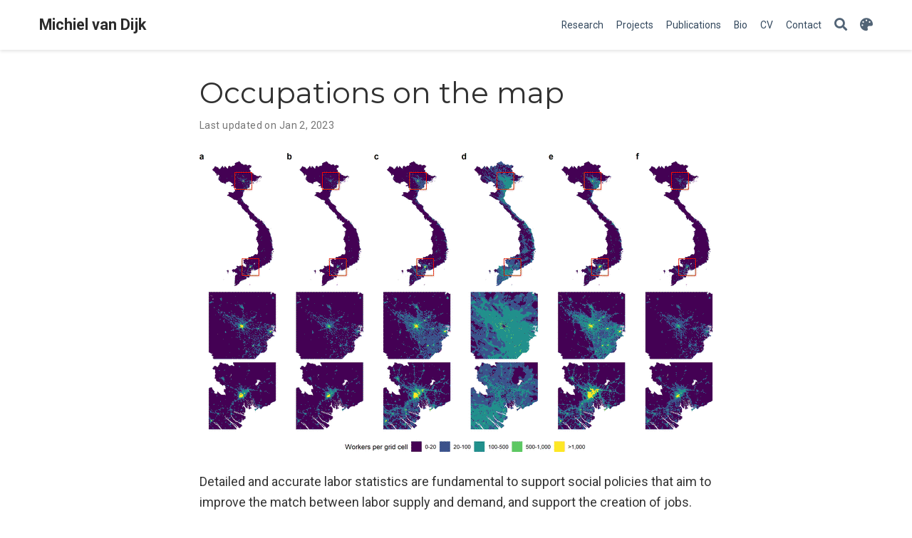

--- FILE ---
content_type: text/html; charset=UTF-8
request_url: https://www.michielvandijk.org/project/occupations-on-the-map/
body_size: 5391
content:
<!DOCTYPE html><html lang="en-us" >

<head>

  <meta charset="utf-8">
  <meta name="viewport" content="width=device-width, initial-scale=1">
  <meta http-equiv="X-UA-Compatible" content="IE=edge">
  <meta name="generator" content="Source Themes Academic 4.8.0">

  

  
  
  
  
  
    
    
    
  
  

  <meta name="author" content="Michiel van Dijk">

  
  
  
    
  
  <meta name="description" content="Application of a superlearner machine learning algorithm to create high resolution maps with the location of workers.">

  
  <link rel="alternate" hreflang="en-us" href="https://michielvandijk.netlify.app/project/occupations-on-the-map/">

  


  
  
  
  <meta name="theme-color" content="#2962ff">
  

  
  

  
  
  
  
    
    <link rel="stylesheet" href="https://cdnjs.cloudflare.com/ajax/libs/academicons/1.8.6/css/academicons.min.css" integrity="sha256-uFVgMKfistnJAfoCUQigIl+JfUaP47GrRKjf6CTPVmw=" crossorigin="anonymous">
    <link rel="stylesheet" href="https://cdnjs.cloudflare.com/ajax/libs/font-awesome/5.12.0-1/css/all.min.css" integrity="sha256-4w9DunooKSr3MFXHXWyFER38WmPdm361bQS/2KUWZbU=" crossorigin="anonymous">
    <link rel="stylesheet" href="https://cdnjs.cloudflare.com/ajax/libs/fancybox/3.5.7/jquery.fancybox.min.css" integrity="sha256-Vzbj7sDDS/woiFS3uNKo8eIuni59rjyNGtXfstRzStA=" crossorigin="anonymous">

    
    
    
      
    
    
      
      
        
          <link rel="stylesheet" href="https://cdnjs.cloudflare.com/ajax/libs/highlight.js/9.18.1/styles/github.min.css" crossorigin="anonymous" title="hl-light">
          <link rel="stylesheet" href="https://cdnjs.cloudflare.com/ajax/libs/highlight.js/9.18.1/styles/dracula.min.css" crossorigin="anonymous" title="hl-dark" disabled>
        
      
    

    
    <link rel="stylesheet" href="https://cdnjs.cloudflare.com/ajax/libs/leaflet/1.5.1/leaflet.css" integrity="sha256-SHMGCYmST46SoyGgo4YR/9AlK1vf3ff84Aq9yK4hdqM=" crossorigin="anonymous">
    

    

    
    
      

      
      

      
    
      

      
      

      
    
      

      
      

      
    
      

      
      

      
    
      

      
      

      
    
      

      
      

      
    
      

      
      

      
    
      

      
      

      
    
      

      
      

      
    
      

      
      

      
    
      

      
      

      
        <script src="https://cdnjs.cloudflare.com/ajax/libs/lazysizes/5.1.2/lazysizes.min.js" integrity="sha256-Md1qLToewPeKjfAHU1zyPwOutccPAm5tahnaw7Osw0A=" crossorigin="anonymous" async></script>
      
    
      

      
      

      
    
      

      
      

      
    
      

      
      
        
      

      
    
      

      
      

      
    

  

  
  
  
    
      
      
      <link rel="stylesheet" href="https://fonts.googleapis.com/css?family=Montserrat:400,700%7CRoboto:400,400italic,700%7CRoboto+Mono&display=swap">
    
  

  
  
  
  
  <link rel="stylesheet" href="/css/academic.min.cf4f0a30654231222f1d138fc36eaa19.css">

  





<script async src="https://www.googletagmanager.com/gtag/js?id=UA-176385373-1"></script>
<script>
  window.dataLayer = window.dataLayer || [];

  function gtag() {
      dataLayer.push(arguments);
  }

  function trackOutboundLink(url, target) {
    gtag('event', 'click', {
         'event_category': 'outbound',
         'event_label': url,
         'transport_type': 'beacon',
         'event_callback': function () {
           if (target !== '_blank') {
             document.location = url;
           }
         }
    });
    console.debug("Outbound link clicked: " + url);
  }

  function onClickCallback(event) {
    if ((event.target.tagName !== 'A') || (event.target.host === window.location.host)) {
      return;
    }
    trackOutboundLink(event.target, event.target.getAttribute('target'));  
  }

  gtag('js', new Date());
  gtag('config', 'UA-176385373-1', {});

  
  document.addEventListener('click', onClickCallback, false);
</script>


  


  
  

  

  <link rel="manifest" href="/index.webmanifest">
  <link rel="icon" type="image/png" href="/images/icon_hu0b7a4cb9992c9ac0e91bd28ffd38dd00_9727_32x32_fill_lanczos_center_2.png">
  <link rel="apple-touch-icon" type="image/png" href="/images/icon_hu0b7a4cb9992c9ac0e91bd28ffd38dd00_9727_192x192_fill_lanczos_center_2.png">

  <link rel="canonical" href="https://michielvandijk.netlify.app/project/occupations-on-the-map/">

  
  
  
  
  
  
  
    
  
  
  <meta property="twitter:card" content="summary_large_image">
  
  <meta property="og:site_name" content="Michiel van Dijk">
  <meta property="og:url" content="https://michielvandijk.netlify.app/project/occupations-on-the-map/">
  <meta property="og:title" content="Occupations on the map | Michiel van Dijk">
  <meta property="og:description" content="Application of a superlearner machine learning algorithm to create high resolution maps with the location of workers."><meta property="og:image" content="https://michielvandijk.netlify.app/project/occupations-on-the-map/featured.png">
  <meta property="twitter:image" content="https://michielvandijk.netlify.app/project/occupations-on-the-map/featured.png"><meta property="og:locale" content="en-us">
  
    
      <meta property="article:published_time" content="2022-10-11T00:00:00&#43;00:00">
    
    <meta property="article:modified_time" content="2023-01-02T17:23:09&#43;01:00">
  

  


    









<script type="application/ld+json">
{
  "@context": "https://schema.org",
  "@type": "Article",
  "mainEntityOfPage": {
    "@type": "WebPage",
    "@id": "https://michielvandijk.netlify.app/project/occupations-on-the-map/"
  },
  "headline": "Occupations on the map",
  
  "image": [
    "https://michielvandijk.netlify.app/project/occupations-on-the-map/featured.png"
  ],
  
  "datePublished": "2022-10-11T00:00:00Z",
  "dateModified": "2023-01-02T17:23:09+01:00",
  
  "author": {
    "@type": "Person",
    "name": "Michiel van Dijk"
  },
  
  "publisher": {
    "@type": "Organization",
    "name": "Michiel van Dijk",
    "logo": {
      "@type": "ImageObject",
      "url": "https://michielvandijk.netlify.app/images/icon_hu0b7a4cb9992c9ac0e91bd28ffd38dd00_9727_192x192_fill_lanczos_center_2.png"
    }
  },
  "description": "Application of a superlearner machine learning algorithm to create high resolution maps with the location of workers."
}
</script>

  

  


  


  





  <title>Occupations on the map | Michiel van Dijk</title>

</head>
<body id="top" data-spy="scroll" data-offset="70" data-target="#TableOfContents" >

  <aside class="search-results" id="search">
  <div class="container">
    <section class="search-header">

      <div class="row no-gutters justify-content-between mb-3">
        <div class="col-6">
          <h1>Search</h1>
        </div>
        <div class="col-6 col-search-close">
          <a class="js-search" href="#"><i class="fas fa-times-circle text-muted" aria-hidden="true"></i></a>
        </div>
      </div>

      <div id="search-box">
        
        <input name="q" id="search-query" placeholder="Search..." autocapitalize="off"
        autocomplete="off" autocorrect="off" spellcheck="false" type="search">
        
      </div>

    </section>
    <section class="section-search-results">

      <div id="search-hits">
        
      </div>

    </section>
  </div>
</aside>


  









<nav class="navbar navbar-expand-lg navbar-light compensate-for-scrollbar" id="navbar-main">
  <div class="container">

    
    <div class="d-none d-lg-inline-flex">
      <a class="navbar-brand" href="/">Michiel van Dijk</a>
    </div>
    

    
    <button type="button" class="navbar-toggler" data-toggle="collapse"
            data-target="#navbar-content" aria-controls="navbar" aria-expanded="false" aria-label="Toggle navigation">
    <span><i class="fas fa-bars"></i></span>
    </button>
    

    
    <div class="navbar-brand-mobile-wrapper d-inline-flex d-lg-none">
      <a class="navbar-brand" href="/">Michiel van Dijk</a>
    </div>
    

    
    
    <div class="navbar-collapse main-menu-item collapse justify-content-end" id="navbar-content">

      
      <ul class="navbar-nav d-md-inline-flex">
        

        

        
        
        
          
        

        
        
        
        
        
        

        <li class="nav-item">
          <a class="nav-link " href="/research"><span>Research</span></a>
        </li>

        
        

        

        
        
        
          
        

        
        
        
        
        
        

        <li class="nav-item">
          <a class="nav-link " href="/projects"><span>Projects</span></a>
        </li>

        
        

        

        
        
        
          
        

        
        
        
        
        
        

        <li class="nav-item">
          <a class="nav-link " href="/publication"><span>Publications</span></a>
        </li>

        
        

        

        
        
        

        
        
        
        
        
        

        <li class="nav-item">
          <a class="nav-link " href="/bio"><span>Bio</span></a>
        </li>

        
        

        

        
        
        
          
        

        
        
        
        
        
        

        <li class="nav-item">
          <a class="nav-link " href="/cv/michiel_van_dijk_cv_long.pdf"><span>CV</span></a>
        </li>

        
        

        

        
        
        
          
        

        
        
        
        
        
        

        <li class="nav-item">
          <a class="nav-link " href="/contact"><span>Contact</span></a>
        </li>

        
        

      

        
      </ul>
    </div>

    <ul class="nav-icons navbar-nav flex-row ml-auto d-flex pl-md-2">
      
      <li class="nav-item">
        <a class="nav-link js-search" href="#" aria-label="Search"><i class="fas fa-search" aria-hidden="true"></i></a>
      </li>
      

      
      <li class="nav-item dropdown theme-dropdown">
        <a href="#" class="nav-link js-theme-selector" data-toggle="dropdown" aria-haspopup="true">
          <i class="fas fa-palette" aria-hidden="true"></i>
        </a>
        <div class="dropdown-menu">
          <a href="#" class="dropdown-item js-set-theme-light">
            <span>Light</span>
          </a>
          <a href="#" class="dropdown-item js-set-theme-dark">
            <span>Dark</span>
          </a>
          <a href="#" class="dropdown-item js-set-theme-auto">
            <span>Automatic</span>
          </a>
        </div>
      </li>
      

      

    </ul>

  </div>
</nav>


  <article class="article article-project">

  




















  
  
    
  


<div class="article-container pt-3">
  <h1>Occupations on the map</h1>

  

  


<div class="article-metadata">

  
  

  
  <span class="article-date">
    
    
      
          Last updated on
      
    
    Jan 2, 2023
  </span>
  

  

  

  
  
  

  
  

</div>

  














</div>


<div class="article-header article-container featured-image-wrapper mt-4 mb-4" style="max-width: 720px; max-height: 420px;">
  <div style="position: relative">
    <img src="/project/occupations-on-the-map/featured_hu31948545475fa2851ae11fea79249b81_190745_720x0_resize_lanczos_2.png" alt="" class="featured-image">
    
  </div>
</div>



  <div class="article-container">

    <div class="article-style">
      <p>Detailed and accurate labor statistics are fundamental to support social policies that aim to improve the match between labor supply and demand, and support the creation of jobs. Despite overwhelming evidence that labor activities are distributed unevenly across space, detailed statistics on the geographical distribution of labor and work are not readily available. To fill this gap, we demonstrated an approach to create fine-scale gridded occupation maps by means of downscaling district-level labor statistics informed by remote sensing and other spatial information. We applied a super-learner algorithm that combined the results of different machine learning models to predict the shares of six major occupation categories and the labor force participation rate at a resolution of 30 arc seconds (~1x1 km) in Vietnam. The results were subsequently combined with gridded information on the working-age population to produce maps of the number of workers per occupation. The proposed approach can also be applied to produce maps of other (labor) statistics, which are only available at aggregated levels. The results have been published 
<a href="https://journals.plos.org/plosone/article?id=10.1371/journal.pone.0278120" target="_blank" rel="noopener">here</a>.</p>

    </div>

    






<div class="article-tags">
  
  <a class="badge badge-light" href="/tag/machine-learning/">machine learning</a>
  
  <a class="badge badge-light" href="/tag/current-research/">current research</a>
  
</div>



<div class="share-box" aria-hidden="true">
  <ul class="share">
    
      
      
      
        
      
      
      
      <li>
        <a href="https://twitter.com/intent/tweet?url=https://michielvandijk.netlify.app/project/occupations-on-the-map/&amp;text=Occupations%20on%20the%20map" target="_blank" rel="noopener" class="share-btn-twitter">
          <i class="fab fa-twitter"></i>
        </a>
      </li>
    
      
      
      
        
      
      
      
      <li>
        <a href="https://www.facebook.com/sharer.php?u=https://michielvandijk.netlify.app/project/occupations-on-the-map/&amp;t=Occupations%20on%20the%20map" target="_blank" rel="noopener" class="share-btn-facebook">
          <i class="fab fa-facebook"></i>
        </a>
      </li>
    
      
      
      
        
      
      
      
      <li>
        <a href="mailto:?subject=Occupations%20on%20the%20map&amp;body=https://michielvandijk.netlify.app/project/occupations-on-the-map/" target="_blank" rel="noopener" class="share-btn-email">
          <i class="fas fa-envelope"></i>
        </a>
      </li>
    
      
      
      
        
      
      
      
      <li>
        <a href="https://www.linkedin.com/shareArticle?url=https://michielvandijk.netlify.app/project/occupations-on-the-map/&amp;title=Occupations%20on%20the%20map" target="_blank" rel="noopener" class="share-btn-linkedin">
          <i class="fab fa-linkedin-in"></i>
        </a>
      </li>
    
  </ul>
</div>












  
  





  
    
    
    
      
    
    
    
    <div class="media author-card content-widget-hr">
      
        
        <img class="avatar mr-3 avatar-circle" src="/author/michiel-van-dijk/avatar_hu06f81007f1689c015f7785dac3f59c12_28962_270x270_fill_q90_lanczos_center.jpg" alt="Michiel van Dijk">
      

      <div class="media-body">
        <h5 class="card-title"><a href="https://michielvandijk.netlify.app/">Michiel van Dijk</a></h5>
        <h6 class="card-subtitle">Senior researcher</h6>
        <p class="card-text">Wageningen Economic Research</p>
        <ul class="network-icon" aria-hidden="true">
  
    
    
    
      
    
    
    
    
    
    <li>
      <a href="mailto:michiel.vandijk@wur.nl" >
        <i class="fas fa-envelope"></i>
      </a>
    </li>
  
    
    
    
    
    
    
    
      
    
    <li>
      <a href="https://www.researchgate.net/profile/Michiel_Van_Dijk" target="_blank" rel="noopener">
        <i class="ai ai-researchgate"></i>
      </a>
    </li>
  
    
    
    
    
    
    
    
      
    
    <li>
      <a href="https://orcid.org/0000-0002-5207-7304" target="_blank" rel="noopener">
        <i class="ai ai-orcid"></i>
      </a>
    </li>
  
    
    
    
    
    
    
    
      
    
    <li>
      <a href="https://scholar.google.com/citations?hl=en&amp;user=6JzxHAkAAAAJ&amp;view_op=list_works&amp;sortby=pubdate" target="_blank" rel="noopener">
        <i class="ai ai-google-scholar"></i>
      </a>
    </li>
  
    
    
    
      
    
    
    
    
    
      
    
    <li>
      <a href="https://github.com/michielvandijk" target="_blank" rel="noopener">
        <i class="fab fa-github"></i>
      </a>
    </li>
  
</ul>

      </div>
    </div>
  


















    <div class="project-related-pages content-widget-hr">
      
      

      
      
      

      
      
      

      
      
      
    </div>
  </div>
</article>

      

    
    
    
      <script src="https://cdnjs.cloudflare.com/ajax/libs/jquery/3.5.1/jquery.min.js" integrity="sha256-9/aliU8dGd2tb6OSsuzixeV4y/faTqgFtohetphbbj0=" crossorigin="anonymous"></script>
      <script src="https://cdnjs.cloudflare.com/ajax/libs/jquery.imagesloaded/4.1.4/imagesloaded.pkgd.min.js" integrity="sha256-lqvxZrPLtfffUl2G/e7szqSvPBILGbwmsGE1MKlOi0Q=" crossorigin="anonymous"></script>
      <script src="https://cdnjs.cloudflare.com/ajax/libs/jquery.isotope/3.0.6/isotope.pkgd.min.js" integrity="sha256-CBrpuqrMhXwcLLUd5tvQ4euBHCdh7wGlDfNz8vbu/iI=" crossorigin="anonymous"></script>
      <script src="https://cdnjs.cloudflare.com/ajax/libs/fancybox/3.5.7/jquery.fancybox.min.js" integrity="sha256-yt2kYMy0w8AbtF89WXb2P1rfjcP/HTHLT7097U8Y5b8=" crossorigin="anonymous"></script>

      

      
        
        <script src="https://cdnjs.cloudflare.com/ajax/libs/highlight.js/9.18.1/highlight.min.js" integrity="sha256-eOgo0OtLL4cdq7RdwRUiGKLX9XsIJ7nGhWEKbohmVAQ=" crossorigin="anonymous"></script>
        
        <script src="https://cdnjs.cloudflare.com/ajax/libs/highlight.js/9.18.1/languages/r.min.js"></script>
        
      

    

    
    
      <script src="https://cdnjs.cloudflare.com/ajax/libs/leaflet/1.5.1/leaflet.js" integrity="sha256-EErZamuLefUnbMBQbsEqu1USa+btR2oIlCpBJbyD4/g=" crossorigin="anonymous"></script>
    

    
    
    <script>const code_highlighting = true;</script>
    

    
    
    <script>const isSiteThemeDark = false;</script>
    

    
    
    
    
    
    
    <script>
      const search_config = {"indexURI":"/index.json","minLength":1,"threshold":0.3};
      const i18n = {"no_results":"No results found","placeholder":"Search...","results":"results found"};
      const content_type = {
        'post': "Posts",
        'project': "Projects",
        'publication' : "Publications",
        'talk' : "Talks",
        'slides' : "Slides"
        };
    </script>
    

    
    

    
    
    <script id="search-hit-fuse-template" type="text/x-template">
      <div class="search-hit" id="summary-{{key}}">
      <div class="search-hit-content">
        <div class="search-hit-name">
          <a href="{{relpermalink}}">{{title}}</a>
          <div class="article-metadata search-hit-type">{{type}}</div>
          <p class="search-hit-description">{{snippet}}</p>
        </div>
      </div>
      </div>
    </script>
    

    
    
    <script src="https://cdnjs.cloudflare.com/ajax/libs/fuse.js/3.2.1/fuse.min.js" integrity="sha256-VzgmKYmhsGNNN4Ph1kMW+BjoYJM2jV5i4IlFoeZA9XI=" crossorigin="anonymous"></script>
    <script src="https://cdnjs.cloudflare.com/ajax/libs/mark.js/8.11.1/jquery.mark.min.js" integrity="sha256-4HLtjeVgH0eIB3aZ9mLYF6E8oU5chNdjU6p6rrXpl9U=" crossorigin="anonymous"></script>
    

    
    

    
    

    
    

    
    
    
    
    
    
    
    
    
      
    
    
    
    
    <script src="/js/academic.min.66c553246b0f279a03be6e5597f72b52.js"></script>

    






  
  
  <div class="container">
    <footer class="site-footer">
  

  <p class="powered-by">
    
  </p>

  
  





  
  
  
  

  
  
    
  
  
    
  

  

  
  <p class="powered-by copyright-license-text">
    This work is licensed under <a href="https://creativecommons.org/licenses/by-nc-nd/4.0" rel="noopener noreferrer" target="_blank">CC BY NC ND 4.0</a>
  </p>
  

  <p class="powered-by footer-license-icons">
    <a href="https://creativecommons.org/licenses/by-nc-nd/4.0" rel="noopener noreferrer" target="_blank">
      <img src="https://search.creativecommons.org/static/img/cc_icon.svg" alt="CC icon">
      <img src="https://search.creativecommons.org/static/img/cc-by_icon.svg" alt="CC by icon">
      
        <img src="https://search.creativecommons.org/static/img/cc-nc_icon.svg" alt="CC NC icon">
      
      
        <img src="https://search.creativecommons.org/static/img/cc-nd_icon.svg" alt="CC ND icon">
      
    </a>
  </p>




  <p class="powered-by">
    Powered by the
    <a href="https://sourcethemes.com/academic/" target="_blank" rel="noopener">Academic theme</a> for
    <a href="https://gohugo.io" target="_blank" rel="noopener">Hugo</a>.

    
    <span class="float-right" aria-hidden="true">
      <a href="#" class="back-to-top">
        <span class="button_icon">
          <i class="fas fa-chevron-up fa-2x"></i>
        </span>
      </a>
    </span>
    
  </p>
</footer>

  </div>
  

  
<div id="modal" class="modal fade" role="dialog">
  <div class="modal-dialog">
    <div class="modal-content">
      <div class="modal-header">
        <h5 class="modal-title">Cite</h5>
        <button type="button" class="close" data-dismiss="modal" aria-label="Close">
          <span aria-hidden="true">&times;</span>
        </button>
      </div>
      <div class="modal-body">
        <pre><code class="tex hljs"></code></pre>
      </div>
      <div class="modal-footer">
        <a class="btn btn-outline-primary my-1 js-copy-cite" href="#" target="_blank">
          <i class="fas fa-copy"></i> Copy
        </a>
        <a class="btn btn-outline-primary my-1 js-download-cite" href="#" target="_blank">
          <i class="fas fa-download"></i> Download
        </a>
        <div id="modal-error"></div>
      </div>
    </div>
  </div>
</div>

</body>
</html>
